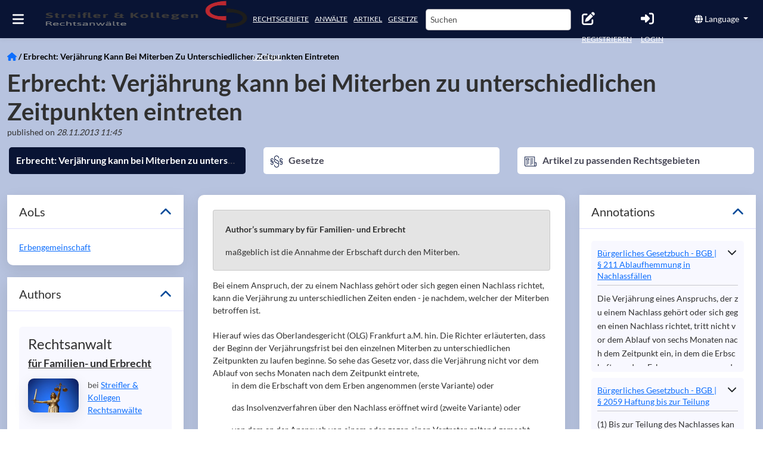

--- FILE ---
content_type: application/javascript; charset=UTF-8
request_url: https://www.streifler.de/chunk-STEYHK54.js
body_size: 95
content:
import{k as o}from"./chunk-YLQI4JHE.js";import{_c as p,ia as r,na as l}from"./chunk-2566D6DV.js";var f=(()=>{class t{constructor(e){this.http=e,this.apiBaseUrl=o.apiBaseUrl}searchCompany(e,i,s){let a={filters:[{args:{values:[`%${e}%`]},field:"data.displaydata.title",op:"ilike"},{args:{values:[3]},field:"basetype",op:"eq"},{args:{values:["all"]},op:"hasvisibility"}],paging:{page:0,pagesize:50},order:{firstpublishedat:"desc"}};return i&&a.filters.push({args:{values:[`${s}/%`]},field:"uri",op:"ilike"}),this.http.post(this.apiBaseUrl+"search/short",a)}searchCompanyAndLawyers(e,i,s){let a={filters:[{args:{values:[`%${e}%`]},field:"data.displaydata.title",op:"ilike"},{args:{values:[26,31]},field:"type",op:"intin"},{args:{values:["all"]},op:"hasvisibility"}],paging:{page:0,pagesize:50},order:{firstpublishedat:"desc"}};return i&&a.filters.push({args:{values:[`${s}/%`]},field:"uri",op:"ilike"}),this.http.post(this.apiBaseUrl+"search/short",a)}searchJudgementInCourt(e,i){let s={filters:[{args:{values:[`%${e}%`]},field:"data.displaydata.title",op:"ilike"},{args:{values:[`%${i}/%`]},field:"uri",op:"ilike"},{args:{values:[23]},field:"type",op:"intin"}],paging:{page:0,pagesize:10},order:{firstpublishedat:"desc"}};return this.http.post(this.apiBaseUrl+"search/short",s)}searchCourt(e){let i={filters:[{args:{values:[`%${e}%`]},field:"data.displaydata.title",op:"courtnameilike"},{args:{values:[25]},field:"type",op:"intin"}],paging:{page:0,pagesize:10},order:{firstpublishedat:"desc"}};return this.http.post(this.apiBaseUrl+"search/short",i)}searchAdminCompany(e){let i={filters:[{args:{values:[`%${e}%`]},field:"data.displaydata.title",op:"ilike"},{args:{values:[26,35,45,58,60,25,67,65]},field:"type",op:"intin"},{args:{values:["all"]},op:"hasvisibility"}],paging:{page:0,pagesize:10},orderby:[{direction:"desc",field:"lastmodifiedat"}]};return this.http.post(this.apiBaseUrl+"search/short",i)}static{this.\u0275fac=function(i){return new(i||t)(l(p))}}static{this.\u0275prov=r({token:t,factory:t.\u0275fac,providedIn:"root"})}}return t})();export{f as a};


--- FILE ---
content_type: application/javascript; charset=UTF-8
request_url: https://www.streifler.de/chunk-J7UV76C7.js
body_size: -240
content:
import{a,b as c}from"./chunk-DVSW462H.js";import{r as n}from"./chunk-JLZBS2XJ.js";import{j as m}from"./chunk-YLQI4JHE.js";import{a as l}from"./chunk-CP7LF2WQ.js";import{Md as p,Nd as u,Oc as r,ib as e,ja as t,ld as i}from"./chunk-2566D6DV.js";var R=(()=>{class o{static{this.\u0275fac=function(f){return new(f||o)}}static{this.\u0275mod=e({type:o})}static{this.\u0275inj=t({imports:[m,r,i,u,p,a,c,l,n]})}}return o})();export{R as a};
